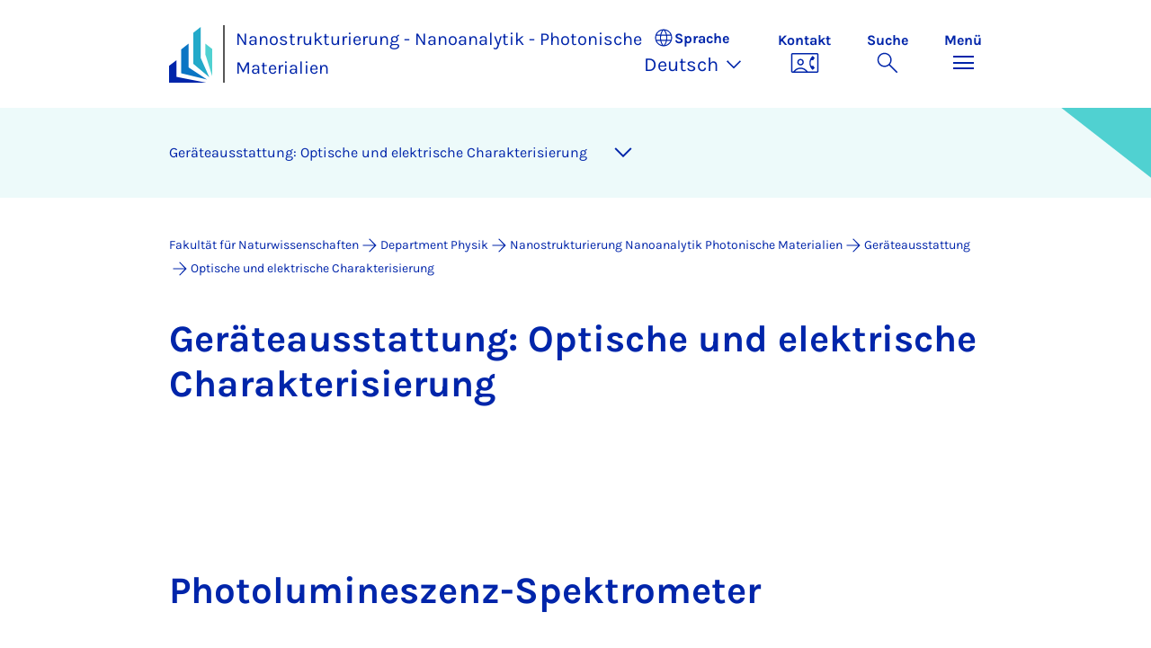

--- FILE ---
content_type: text/html; charset=utf-8
request_url: https://physik.uni-paderborn.de/lindner/geraeteausstattung/optische-und-elektrische-charakterisierung
body_size: 8636
content:
<!DOCTYPE html>
<html lang="de">
<head>

<meta charset="utf-8">
<!-- 
	Copyright Universität Paderborn

	This website is powered by TYPO3 - inspiring people to share!
	TYPO3 is a free open source Content Management Framework initially created by Kasper Skaarhoj and licensed under GNU/GPL.
	TYPO3 is copyright 1998-2026 of Kasper Skaarhoj. Extensions are copyright of their respective owners.
	Information and contribution at https://typo3.org/
-->


<link rel="icon" href="/_assets/2fef5a57ccfb6518b32ca960619c0f44/Icons/favicon.ico" type="image/vnd.microsoft.icon">
<title>Optische und elektrische Charakterisierung - Nanostrukturierung - Nanoanalytik - Photonische Materialien | Universität Paderborn</title>
<meta name="generator" content="TYPO3 CMS">
<meta name="viewport" content="width=device-width, initial-scale=1, minimum-scale=1, maximum-scale=5">
<meta name="twitter:card" content="summary">
<meta property="upb:pageid" content="169397">
<meta property="upb:changed" content="23.04.2025 10:22:56">
<meta property="upb:changedts" content="1745396576">
<meta name="copyright" content="Universität Paderborn">


<link rel="stylesheet" href="/typo3temp/assets/compressed/merged-651ef7f60a1f7281557e400a5c662884-11f13ed3c799fcf4dfcaa548e827ef6a.css.gz?1768800185" media="all">
<link href="/_assets/41f313ddc60e6583fa91411440628db0/Dist/Css/stage.min.css?1768558488" rel="stylesheet" >
<link href="/_assets/41f313ddc60e6583fa91411440628db0/Dist/Css/anchor-navigation.min.css?1768558488" rel="stylesheet" >
<link href="/_assets/41f313ddc60e6583fa91411440628db0/Dist/Css/breadcrumb.min.css?1768558488" rel="stylesheet" >






<link rel="apple-touch-icon" sizes="57x57" href="/typo3conf/ext/upb_base/Resources/Public/Icons/favicons/apple-icon-57x57.png">
<link rel="apple-touch-icon" sizes="60x60" href="/typo3conf/ext/upb_base/Resources/Public/Icons/favicons/apple-icon-60x60.png">
<link rel="apple-touch-icon" sizes="72x72" href="/typo3conf/ext/upb_base/Resources/Public/Icons/favicons/apple-icon-72x72.png">
<link rel="apple-touch-icon" sizes="76x76" href="/typo3conf/ext/upb_base/Resources/Public/Icons/favicons/apple-icon-76x76.png">
<link rel="apple-touch-icon" sizes="114x114" href="/typo3conf/ext/upb_base/Resources/Public/Icons/favicons/apple-icon-114x114.png">
<link rel="apple-touch-icon" sizes="120x120" href="/typo3conf/ext/upb_base/Resources/Public/Icons/favicons/apple-icon-120x120.png">
<link rel="apple-touch-icon" sizes="144x144" href="/typo3conf/ext/upb_base/Resources/Public/Icons/favicons/apple-icon-144x144.png">
<link rel="apple-touch-icon" sizes="152x152" href="/typo3conf/ext/upb_base/Resources/Public/Icons/favicons/apple-icon-152x152.png">
<link rel="apple-touch-icon" sizes="180x180" href="/typo3conf/ext/upb_base/Resources/Public/Icons/favicons/apple-icon-180x180.png">
<link rel="icon" type="image/png" href="/typo3conf/ext/upb_base/Resources/Public/Icons/favicons/favicon-32x32.png" sizes="32x32">
<link rel="icon" type="image/png" href="/typo3conf/ext/upb_base/Resources/Public/Icons/favicons/favicon-96x96.png" sizes="96x96">
<link rel="icon" type="image/png" href="/typo3conf/ext/upb_base/Resources/Public/Icons/favicons/favicon-16x16.png" sizes="16x16">


<meta name="msapplication-TileImage" content="/typo3conf/ext/upb_base/Resources/Public/Icons/favicons/ms-icon-144x144.png">
<link href="/typo3conf/ext/upb/Resources/Public/Files/fonts/fontawesome-webfont.woff2" as="font" crossorigin>
<link rel="canonical" href="https://physik.uni-paderborn.de/lindner/geraeteausstattung/optische-und-elektrische-charakterisierung"/>

<link rel="alternate" hreflang="de-DE" href="https://physik.uni-paderborn.de/lindner/geraeteausstattung/optische-und-elektrische-charakterisierung"/>
<link rel="alternate" hreflang="en-GB" href="https://physik.uni-paderborn.de/en/lindner/equipment/optical-and-electrical-characterization"/>
<link rel="alternate" hreflang="x-default" href="https://physik.uni-paderborn.de/lindner/geraeteausstattung/optische-und-elektrische-charakterisierung"/>
</head>
<body>

    
    

    
    








<header class="main-header sticky-top w-100">
    <nav class="navbar">
        <div class="container">
            
                    <div class="d-flex secondbrand-wrap">
                        <div class="imagemark-wrap">
                            <a class="navbar-imagemark" href="https://www.uni-paderborn.de/" title="Universität Paderborn - Zur Startseite">
                                
                                        <img alt="UPB Bildmarke" src="/_assets/41f313ddc60e6583fa91411440628db0/Dist/Media/images/imagemark.svg">
                                    
                            </a>
                        </div>
                        <div class="secondBrandBox">
                            
                                    
                                            <div class="secondBrandContent BrandContentText ">
                                                
                                                        <a href="/">
                                                            Nanostrukturierung - Nanoanalytik - Photonische Materialien
                                                        </a>
                                                    
                                            </div>
                                        
                                

                        </div>
                    </div>
                
            <div class="d-flex navbar-actions">
                <div class="navbar-action-item d-none d-lg-block lang-switch">
                    <button class="navbar-button" data-bs-toggle="popover" data-bs-placement="bottom"
                            data-bs-offset="-40,0" data-bs-content-id="popover-content" tabindex="0" role="button">
                        <span class="header">
                            <span>Sprache</span>
                            
<svg xmlns="http://www.w3.org/2000/svg" class="icon "><use xlink:href="#icon-language"></use></svg>

                            <span class="label">Sprache</span>
                        </span>
                        
                            
                                <span class="lang">Deutsch
<svg xmlns="http://www.w3.org/2000/svg" class="icon "><use xlink:href="#icon-expand_more"></use></svg>
</span>
                            
                        
                            
                        
                    </button>
                </div>
                
                    <div class="navbar-action-item d-none d-lg-block contact">
                        <a class="navbar-button" title="Weiter zu Kontakt" href="/lindner/kontakt">
                            <span>Kontakt</span>
                            
<svg xmlns="http://www.w3.org/2000/svg" class="icon "><use xlink:href="#icon-contact_phone"></use></svg>

                        </a>
                    </div>
                
                <div class="d-flex navbar-actions_main">
                    <ul class="navbar-actions_main-items">
                        
                            <li class="d-none d-lg-block navbar-action-item">
                                <button class="navbar-button navbar-button--collapse-search" type="button"
                                        aria-controls="searchBarUPB" aria-expanded="false" aria-label="Suche umschalten">
                                    <span>Suche</span>
                                    
<svg xmlns="http://www.w3.org/2000/svg" class="icon icon-open search"><use xlink:href="#icon-search"></use></svg>

                                    
<svg xmlns="http://www.w3.org/2000/svg" class="icon icon-close close"><use xlink:href="#icon-close"></use></svg>

                                </button>
                            </li>
                        
                        <li class="navbar-action-item">
                            <button class="navbar-button navbar-button--collapse-menu" type="button"
                                    aria-controls="navbarUPB" aria-expanded="false" aria-label="Menü umschalten">
                                <span>Menü</span>
                                <div class="css-icon-wrapper">
                                    <div class="menu-toggle-icon"></div>
                                </div>
                            </button>
                        </li>
                    </ul>
                </div>
            </div>
        </div>
        <div id="popover-content" class="language-switcher d-none">
            <ul class="list-group list-group-flush">
                
                    
                    
                    
                        <li class="list-group-item active" aria-current="true">
                            <a class="d-block" href="/lindner/geraeteausstattung/optische-und-elektrische-charakterisierung">Deutsch</a>
                        </li>
                    
                
                    
                    
                    
                        <li class="list-group-item" aria-current="false">
                            <a class="d-block" href="/en/lindner/equipment/optical-and-electrical-characterization">English</a>
                        </li>
                    
                
            </ul>
        </div>
    </nav>
    <nav class="navbar-collapse navbar-navigation bg-white collapse" id="navbarUPB">
        
<div class="container">
    <div class="row">
        <div class="col overflow-auto-mobile">
            <div class="controls">
                <button type="button" class="close-submenu">
                    Zurück
                </button>
                <ul class="breadcrumb" aria-label="breadcrumb">
                    <li>
                        <button type="button" aria-label="Zurück zum Hauptmenü">
                            Hauptmenü
                        </button>
                    </li>
                </ul>
            </div>
            <div class="menu-wrapper">
                <div class="grid">
                    <ul class="main-menu" role="menubar">
                        
                            <li>
                                
                                        <button type="button" title="toggle submenu" class="toggle-submenu">
                                            Forschung
                                            
<svg xmlns="http://www.w3.org/2000/svg" class="icon "><use xlink:href="#icon-arrow_forward"></use></svg>

                                        </button>
                                    
                                
                                    
    <ul role="menu">
        <li>
            <a href="/lindner/forschung" role="">
                    Seite &quot;Forschung&quot; öffnen
            </a>
        </li>
        
            <li>
                
                        <a href="/lindner/forschung/temstem" role="">
                            TEM,STEM
                        </a>
                    
                
            </li>
        
            <li>
                
                        <a href="/lindner/forschung/eels" role="">
                            EELS
                        </a>
                    
                
            </li>
        
            <li>
                
                        <button type="button" title="toggle submenu" class="toggle-submenu">
                            Photonische Materialien
                            
<svg xmlns="http://www.w3.org/2000/svg" class="icon "><use xlink:href="#icon-arrow_forward"></use></svg>

                        </button>
                    
                
                    
    <ul role="menu">
        <li>
            <a href="/lindner/forschung/photonische-materialien" role="">
                    Seite &quot;Photonische Materialien&quot; öffnen
            </a>
        </li>
        
            <li>
                
                        <a href="/lindner/forschung/photonische-materialien/perovskite-nanokristalle" role="">
                            Perovskite Nanokristalle
                        </a>
                    
                
            </li>
        
            <li>
                
                        <a href="/lindner/forschung/photonische-materialien/heteroeptiaxie-auf-nanostrukturierten-subastraten" role="">
                            Heteroeptiaxie auf nanostrukturierten Subastraten
                        </a>
                    
                
            </li>
        
            <li>
                
                        <a href="/lindner/forschung/photonische-materialien/plasmonische-strukturen" role="">
                            Plasmonische Strukturen
                        </a>
                    
                
            </li>
        
            <li>
                
                        <a href="/lindner/forschung/photonische-materialien/linkshaendige-materialien" role="">
                            Linkshändige Materialien
                        </a>
                    
                
            </li>
        
    </ul>

                
            </li>
        
            <li>
                
                        <button type="button" title="toggle submenu" class="toggle-submenu">
                            Nanostrukturierung
                            
<svg xmlns="http://www.w3.org/2000/svg" class="icon "><use xlink:href="#icon-arrow_forward"></use></svg>

                        </button>
                    
                
                    
    <ul role="menu">
        <li>
            <a href="/lindner/forschung/nanostrukturierung" role="">
                    Seite &quot;Nanostrukturierung&quot; öffnen
            </a>
        </li>
        
            <li>
                
                        <a href="/lindner/forschung/nanostrukturierung/block-copolymer-lithographie" role="">
                            Block copolymer lithographie
                        </a>
                    
                
            </li>
        
            <li>
                
                        <a href="/lindner/forschung/nanostrukturierung/soft-lithographie-mit-pdms" role="">
                            Soft lithographie mit PDMS
                        </a>
                    
                
            </li>
        
            <li>
                
                        <a href="/lindner/forschung/nanostrukturierung/metal-assisted-wet-chemical-etching" role="">
                            Metal-assisted wet-chemical etching
                        </a>
                    
                
            </li>
        
    </ul>

                
            </li>
        
    </ul>

                                
                            </li>
                        
                            <li>
                                
                                        
                                                <a href="/lindner/publikationen" role="menuitem">
                                                    Publikationen
                                                </a>
                                            
                                    
                                
                            </li>
                        
                            <li>
                                
                                        
                                                <a href="/lindner/personen" role="menuitem">
                                                    Personen
                                                </a>
                                            
                                    
                                
                            </li>
                        
                            <li>
                                
                                        
                                                <a href="/lindner/lehre" role="menuitem">
                                                    Lehre
                                                </a>
                                            
                                    
                                
                            </li>
                        
                            <li>
                                
                                        
                                                <a href="/lindner/abschlussarbeiten" role="menuitem">
                                                    Abschlussarbeiten
                                                </a>
                                            
                                    
                                
                            </li>
                        
                            <li>
                                
                                        <button type="button" title="toggle submenu" class="toggle-submenu">
                                            Geräteausstattung
                                            
<svg xmlns="http://www.w3.org/2000/svg" class="icon "><use xlink:href="#icon-arrow_forward"></use></svg>

                                        </button>
                                    
                                
                                    
    <ul role="menu">
        <li>
            <a href="/lindner/geraeteausstattung" role="">
                    Seite &quot;Geräteausstattung&quot; öffnen
            </a>
        </li>
        
            <li>
                
                        <a href="/lindner/geraeteausstattung/nanostrukturierung" role="">
                            Nanostrukturierung
                        </a>
                    
                
            </li>
        
            <li>
                
                        <a href="/lindner/geraeteausstattung/materialdeposition-abtrag" role="">
                            Materialdeposition &amp; -abtrag
                        </a>
                    
                
            </li>
        
            <li>
                
                        <a href="/lindner/geraeteausstattung/mikroskopie-und-spektroskopie" role="">
                            Mikroskopie und Spektroskopie
                        </a>
                    
                
            </li>
        
            <li>
                
                        <a href="/lindner/geraeteausstattung/probenpraeparation-fuer-die-elektronenmikroskopie" role="">
                            Probenpräparation für die Elektronenmikroskopie
                        </a>
                    
                
            </li>
        
            <li>
                
                        <a href="/lindner/geraeteausstattung/magnetresonanzspektroskopie" role="">
                            Magnetresonanzspektroskopie
                        </a>
                    
                
            </li>
        
            <li>
                
                        <a href="/lindner/geraeteausstattung/optische-und-elektrische-charakterisierung" role="">
                            Optische und elektrische Charakterisierung
                        </a>
                    
                
            </li>
        
    </ul>

                                
                            </li>
                        
                            <li>
                                
                                        
                                                <a href="/lindner/nachrichten" role="menuitem">
                                                    Nachrichten
                                                </a>
                                            
                                    
                                
                            </li>
                        
                            <li>
                                
                                        
                                                <a href="/lindner/veranstaltungen" role="menuitem">
                                                    Veranstaltungen
                                                </a>
                                            
                                    
                                
                            </li>
                        
                            <li>
                                
                                        
                                                <a href="/lindner/imagefilm" role="menuitem">
                                                    Imagefilm
                                                </a>
                                            
                                    
                                
                            </li>
                        
                            <li>
                                
                                        
                                                <a href="/lindner/kontakt" role="menuitem">
                                                    Kontakt
                                                </a>
                                            
                                    
                                
                            </li>
                        
                    </ul>
                    <div class="active-submenu"></div>
                </div>
            </div>
            <div class="more-links">
                
                
                    <div class="important pb-2">
                        <h6>Wichtige Links</h6>
                        <ul class="row row-cols-1 row-cols-lg-3">
                            
                                <li class="col">
                                    <a href="/lindner" title="Startseite">
                                        Startseite
                                    </a>
                                </li>
                            
                                <li class="col">
                                    <a href="/lindner/forschung" title="Forschung">
                                        Forschung
                                    </a>
                                </li>
                            
                                <li class="col">
                                    <a href="/lindner/publikationen" title="Publikationen">
                                        Publikationen
                                    </a>
                                </li>
                            
                                <li class="col">
                                    <a href="/lindner/lehre" title="Lehre">
                                        Lehre
                                    </a>
                                </li>
                            
                                <li class="col">
                                    <a href="/lindner/personen" title="Personen">
                                        Personen
                                    </a>
                                </li>
                            
                                <li class="col">
                                    <a href="/lindner/abschlussarbeiten" title="Abschlussarbeiten">
                                        Abschlussarbeiten
                                    </a>
                                </li>
                            
                                <li class="col">
                                    <a href="/lindner/geraeteausstattung" title="Geräteausstattung">
                                        Geräteausstattung
                                    </a>
                                </li>
                            
                                <li class="col">
                                    <a href="/lindner/nachrichten" title="Nachrichten">
                                        Nachrichten
                                    </a>
                                </li>
                            
                                <li class="col">
                                    <a href="/lindner/veranstaltungen" title="Veranstaltungen">
                                        Veranstaltungen
                                    </a>
                                </li>
                            
                                <li class="col">
                                    <a href="/lindner/kontakt" title="Kontakt">
                                        Kontakt
                                    </a>
                                </li>
                            
                        </ul>
                    </div>
                
            </div>
        </div>
    </div>
</div>





    </nav>
    <div class="navbar-collapse navbar-search bg-white collapse" id="searchBarUPB">
        <div class="container">
            <form class="form-inline" id="searchbox_000811303303555764227:ajae23nnrte"
                  action="https://www.google.com/cse" accept-charset="utf-8">
                <input type="hidden" name="cx" value="000811303303555764227:ajae23nnrte" />
                <input type="hidden" name="cof" value="FORID:0" />
                <div class="input-group">
                    <input class="form-control" type="search" name="q"
                        placeholder="Suchen (Google)"
                        aria-label="Search">
                    <button class="btn btn-primary search-submit-btn" type="submit">
                        
<svg xmlns="http://www.w3.org/2000/svg" class="icon icon-open"><use xlink:href="#icon-search"></use></svg>

                    </button>
                </div>
            </form>
            <script type="text/javascript">
                let form = document.getElementById("searchbox_000811303303555764227:ajae23nnrte");
                form.action='https://www.uni-paderborn.de/suche';
                form.cof.value='FORID:11';
            </script>
        </div>
    </div>
</header>



    
    






        
            



<section id="header" class="stage small">
    <div class="image">
        
                
                    



    
        
    

    
    
    <figure class="">
        <picture>
            
            
            
                
        
                
                <source srcset="/fileadmin-nw/_processed_/b/a/csm_Bild_1._Seite_a58daaf12f.png" media="(max-width: 768px)" />
            
    
            
            
                
        
                
                <source srcset="/fileadmin-nw/_processed_/b/a/csm_Bild_1._Seite_1c54e00757.png" media="(max-width: 992px)" />
            
    
            
            
                
        
                
                <source srcset="/fileadmin-nw/_processed_/b/a/csm_Bild_1._Seite_ea950dab5d.png" media="(max-width: 1200px)" />
            
    
            
            
                    <img itemprop="image" class="img-fluid" loading="lazy" src="/fileadmin-nw/_processed_/b/a/csm_Bild_1._Seite_b2fc52d609.png" width="2543" height="535" alt="" />
                
        </picture>
    </figure>



                
            
    </div>
</section>


        
    



    
        
        




<nav class="navbar navbar-scrollspy navbar-expand-xl sticky-top">
    <div class="container">
        <div class="row g-0">
            <div class="navbar-mobile">
                <a class="navbar-title text-primary text-decoration-none d-xl-none" href="#"></a>
                <button class="navbar-toggler d-xl-none" type="button" data-bs-toggle="collapse"
                        data-bs-target="#navbarScroll-0" aria-controls="navbarScroll" aria-expanded="false"
                        aria-label="Toggle navigation">
                    
<svg xmlns="http://www.w3.org/2000/svg" class="icon "><use xlink:href="#icon-expand_more"></use></svg>

                </button>
                <div id="navbarScroll-0" class="collapse navbar-collapse">
                    <div id="main-scroll-nav" class="navbar-nav navbar-nav-scroll">
                        
                    </div>
                    <div class="navbar-nav-scroll-buttons" hidden>
                        <button class="navbar-nav-scroll-button navbar-nav-scroll-button-left" type="button">
                            
<svg xmlns="http://www.w3.org/2000/svg" class="icon "><use xlink:href="#icon-chevron_left"></use></svg>

                        </button>
                        <button class="navbar-nav-scroll-button navbar-nav-scroll-button-right" type="button">
                            
<svg xmlns="http://www.w3.org/2000/svg" class="icon "><use xlink:href="#icon-chevron_right"></use></svg>

                        </button>
                    </div>
                </div>
            </div>
        </div>
    </div>
</nav>



    

    
        

<div class="container container-breadcrumb">
    <nav class="breadcrumb-nav" aria-label="breadcrumb">
        <ol class="breadcrumb" itemscope itemtype="https://schema.org/BreadcrumbList">
            
                
                <li class="breadcrumb-item active"
                    itemtype="https://schema.org/ListItem"
                    itemprop="itemListElement"
                    itemscope
                    >
                    
                            <a href="https://nw.uni-paderborn.de/" itemprop="item" title="Fakultät für Naturwissenschaften">
                                <span itemprop="name">Fakultät für Naturwissenschaften</span>
                            </a>
                        
                    <meta itemprop="position" content="1"/>
                </li>
                
                    
<svg xmlns="http://www.w3.org/2000/svg" class="icon "><use xlink:href="#icon-arrow_forward"></use></svg>

                
            
                
                <li class="breadcrumb-item active"
                    itemtype="https://schema.org/ListItem"
                    itemprop="itemListElement"
                    itemscope
                    >
                    
                            <a href="/" itemprop="item" title="Department Physik"><span itemprop="name">Department Physik</span></a>
                        
                    <meta itemprop="position" content="2"/>
                </li>
                
                    
<svg xmlns="http://www.w3.org/2000/svg" class="icon "><use xlink:href="#icon-arrow_forward"></use></svg>

                
            
                
                <li class="breadcrumb-item active"
                    itemtype="https://schema.org/ListItem"
                    itemprop="itemListElement"
                    itemscope
                    >
                    
                            <a href="/lindner" itemprop="item" title="Nanostrukturierung Nanoanalytik Photonische Materialien">
                                <span itemprop="name">Nanostrukturierung Nanoanalytik Photonische Materialien</span>
                            </a>
                        
                    <meta itemprop="position" content="3"/>
                </li>
                
                    
<svg xmlns="http://www.w3.org/2000/svg" class="icon "><use xlink:href="#icon-arrow_forward"></use></svg>

                
            
                
                <li class="breadcrumb-item active"
                    itemtype="https://schema.org/ListItem"
                    itemprop="itemListElement"
                    itemscope
                    >
                    
                            <a href="/lindner/geraeteausstattung" itemprop="item" title="Geräteausstattung">
                                <span itemprop="name">Geräteausstattung</span>
                            </a>
                        
                    <meta itemprop="position" content="4"/>
                </li>
                
                    
<svg xmlns="http://www.w3.org/2000/svg" class="icon "><use xlink:href="#icon-arrow_forward"></use></svg>

                
            
                
                <li class="breadcrumb-item active"
                    itemtype="https://schema.org/ListItem"
                    itemprop="itemListElement"
                    itemscope
                    aria-current="page">
                    
                            <a href="/lindner/geraeteausstattung/optische-und-elektrische-charakterisierung" itemprop="item" title="Optische und elektrische Charakterisierung">
                                <span itemprop="name">Optische und elektrische Charakterisierung</span>
                            </a>
                        
                    <meta itemprop="position" content="5"/>
                </li>
                
            
        </ol>
    </nav>
</div>


    

    
    
        <main class="main-content">
            <!--TYPO3SEARCH_begin--><div id="c460882" class="frame frame-layout-0">
                
                
                    



                
                
    
        

    
            <header class="container">
                

    
    
            
                

    
    
            <h2 class="" data-scrollspy-text="" 
    >
                
                    
                    Ge&shy;rä&shy;te&shy;ausstat&shy;tung: Op&shy;ti&shy;sche und elek&shy;tri&shy;sche Cha&shy;rak&shy;te&shy;ri&shy;sie&shy;rung
                
            </h2>
        



            
        



                



                



            </header>
        



    
    

                
    
    
    
    

    <div class="container">
        <div class="ce-textpic ">
            
                



            

            
                    
                

            
        </div>
    </div>

                
                    



                
                
                    



                
            </div>
        


    
            <div id="c461621" class="frame frame-layout-0">
                
                
                    



                
                
    
        

    
            <header class="container">
                

    
    
            
                

    
    
            <h2 class="" data-scrollspy-text="" 
    >
                
                    
                    Pho&shy;to&shy;lu&shy;mi&shy;nes&shy;zenz-Spek&shy;tro&shy;me&shy;ter
                
            </h2>
        



            
        



                



                



            </header>
        



    
    

                
    
    
    
    

    <div class="container">
        <div class="ce-textpic ">
            
                



            

            
                    <div class="ce-bodytext">
                        
                        <p>- Anregung wahlweise mit Ar-Ne-Laser oder Weißlicht + Monochromator<br>- Detektion der reflektierten oder transmittierten Intensität<br>- Wellenlängenbereich 0,2-0,8µm</p>
                    </div>
                

            
        </div>
    </div>

                
                    



                
                
                    



                
            </div>
        


    
            <div id="c463635" class="frame frame-layout-0">
                
                
                    



                
                
    
        



    
    

                
    
    
    
    

    <div class="container">
        <div class="ce-textpic ">
            
                



            

            
                    
                

            
        </div>
    </div>

                
                    



                
                
                    



                
            </div>
        


    
            <div id="c463629" class="frame frame-layout-0">
                
                
                    



                
                
    
        

    
            <header class="container">
                

    
    
            
                

    
    
            <h2 class="" data-scrollspy-text="" 
    >
                
                    
                    Zeiss Ab&shy;sorp&shy;ti&shy;onss&shy;pek&shy;tro&shy;me&shy;ter
                
            </h2>
        



            
        



                



                



            </header>
        



    
    

                
    
    
    
    

    <div class="container">
        <div class="ce-textpic ">
            

            
                    <div class="ce-bodytext">
                        
                        <p>- Beleuchtung: Halogen- oder Deuteriumlampe + Monochromator<br>- Wellenlängenbereich: 0,2 - 1,0µm<br>- Detektion der transmittierten Intensität mittels Sekundärelektronenvervielfacher</p>
                    </div>
                

            
                



            
        </div>
    </div>

                
                    



                
                
                    



                
            </div>
        


    
            <div id="c463636" class="frame frame-layout-0">
                
                
                    



                
                
                    



                
                

	

			
	      	
	      	<!-- Bild unterhalb zentriert -->
			
                    
            
            	
			

			
	            <div class="article_text">
					<p>&nbsp;</p>
					
				</div>
			
                
			
		    	
		    

	 

                
                    



                
                
                    



                
            </div>
        


    
            <div id="c463630" class="frame frame-layout-0">
                
                
                    



                
                
    
        

    
            <header class="container">
                

    
    
            
                

    
    
            <h2 class="" data-scrollspy-text="" 
    >
                
                    
                    Op&shy;ti&shy;sches Re&shy;flek&shy;to&shy;me&shy;ter
                
            </h2>
        



            
        



                



                



            </header>
        



    
    

                
    
    
    
    

    <div class="container">
        <div class="ce-textpic ">
            

            
                    <div class="ce-bodytext">
                        
                        <p>- Beleuchtung: Weißlichtquelle + durchstimmbarer Monochromator<br>- Vierkreis-Goniometer zur Positionierung der Probe<br>- Halbleiterdetektor<br>- Anwendung: Kolloidkristalle</p>
                    </div>
                

            
                



            
        </div>
    </div>

                
                    



                
                
                    



                
            </div>
        


    
            <div id="c463637" class="frame frame-layout-0">
                
                
                    



                
                
                    



                
                

	

			
	      	
	      	<!-- Bild unterhalb zentriert -->
			
                    
            
            	
			

			
	            <div class="article_text">
					<p>&nbsp;</p>
					
				</div>
			
                
			
		    	
		    

	 

                
                    



                
                
                    



                
            </div>
        


    
            <div id="c463631" class="frame frame-layout-0">
                
                
                    



                
                
    
        

    
            <header class="container">
                

    
    
            
                

    
    
            <h2 class="" data-scrollspy-text="" 
    >
                
                    
                    Weiß&shy;licht-Re&shy;flek&shy;to&shy;me&shy;ter
                
            </h2>
        



            
        



                



                



            </header>
        



    
    

                
    
    
    
    

    <div class="container">
        <div class="ce-textpic ">
            
                



            

            
                    <div class="ce-bodytext">
                        
                        <p>- Messung wahlweise in Transmission oder Reflektion<br>- Monochromator nach der Probe</p>
                    </div>
                

            
        </div>
    </div>

                
                    



                
                
                    



                
            </div>
        


    
            <div id="c463638" class="frame frame-layout-0">
                
                
                    



                
                
                    



                
                

	

			
	      	
	      	<!-- Bild unterhalb zentriert -->
			
                    
            
            	
			

			
	            <div class="article_text">
					<p>&nbsp;</p>
					
				</div>
			
                
			
		    	
		    

	 

                
                    



                
                
                    



                
            </div>
        


    
            <div id="c463632" class="frame frame-layout-0">
                
                
                    



                
                
    
        

    
            <header class="container">
                

    
    
            
                

    
    
            <h2 class="" data-scrollspy-text="" 
    >
                
                    
                    Zeiss Licht&shy;mi&shy;kro&shy;skop für mo&shy;no&shy;chro&shy;ma&shy;ti&shy;sche Ab&shy;bil&shy;dung
                
            </h2>
        



            
        



                



                



            </header>
        



    
    

                
    
    
    
    

    <div class="container">
        <div class="ce-textpic ">
            

            
                    <div class="ce-bodytext">
                        
                        <p>- wahlweise in Transmission oder Reflektion</p>
                    </div>
                

            
                



            
        </div>
    </div>

                
                    



                
                
                    



                
            </div>
        


    
            <div id="c463639" class="frame frame-layout-0">
                
                
                    



                
                
                    



                
                

	

			
	      	
	      	<!-- Bild unterhalb zentriert -->
			
                    
            
            	
			

			
	            <div class="article_text">
					<p>&nbsp;</p>
					
				</div>
			
                
			
		    	
		    

	 

                
                    



                
                
                    



                
            </div>
        


    
            <div id="c463633" class="frame frame-layout-0">
                
                
                    



                
                
    
        

    
            <header class="container">
                

    
    
            
                

    
    
            <h2 class="" data-scrollspy-text="" 
    >
                
                    
                    Fou&shy;ri&shy;er-Trans&shy;for&shy;ma&shy;ti&shy;ons-In&shy;fra&shy;rot&shy;spek&shy;tro&shy;me&shy;ter (FTIR): Bru&shy;ker IFS 28
                
            </h2>
        



            
        



                



                



            </header>
        



    
    

                
    
    
    
    
        
    

    <div class="container">
        <div class="ce-textpic ce-center ce-below">
            

            
                    
                

            
                

    <div class="ce-gallery" data-ce-columns="1" data-ce-images="1">
        
            <div class="ce-outer">
                <div class="ce-inner">
        
        
            <div class="ce-row">
                
                    
                        
                        <div class="ce-column filetype-2" style="max-width:653px;">
                            

        
<figure class="image">
    
            
                    
<img class="img-landscape img-fluid " style="max-width:100%" loading="lazy" src="/fileadmin-nw/physik/Arbeitsgruppen/AG_Lindner/FTIR_red1.png" width="653" height="490" alt="" />


                
        
    
</figure>


    


                        </div>
                        
                    
                
            </div>
        
        
                </div>
            </div>
        
    </div>



            
        </div>
    </div>

                
                    



                
                
                    



                
            </div>
        


    
            <div id="c463640" class="frame frame-layout-0">
                
                
                    



                
                
                    



                
                

	

			
	      	
	      	<!-- Bild unterhalb zentriert -->
			
                    
            
            	
			

			
	            <div class="article_text">
					<p>&nbsp;</p>
					
				</div>
			
                
			
		    	
		    

	 

                
                    



                
                
                    



                
            </div>
        


    
            <div id="c463634" class="frame frame-layout-0">
                
                
                    



                
                
    
        

    
            <header class="container">
                

    
    
            
                

    
    
            <h2 class="" data-scrollspy-text="" 
    >
                
                    
                    Leit&shy;fä&shy;hig&shy;keits&shy;mess&shy;platz
                
            </h2>
        



            
        



                



                



            </header>
        



    
    

                
    
    
    
    
        
    

    <div class="container">
        <div class="ce-textpic ce-center ce-below">
            

            
                    <div class="ce-bodytext">
                        
                        <p>- sowohl 2-Punkt- als auch 4-Punkt-Messung möglich<br>- Positionierung der Spitzen mittels Mikromanipulatoren (Typ: PH100)<br>- elektronische Steuerung und Aufzeichnung<br>- Messung auch unter Lichteinstrahlung möglich (integrierter Sonnensimulator)</p>
                    </div>
                

            
                

    <div class="ce-gallery" data-ce-columns="1" data-ce-images="1">
        
            <div class="ce-outer">
                <div class="ce-inner">
        
        
            <div class="ce-row">
                
                    
                        
                        <div class="ce-column filetype-2" style="max-width:819px;">
                            

        
<figure class="image">
    
            
                    
<img class="img-landscape img-fluid " style="max-width:100%" loading="lazy" src="/fileadmin-nw/physik/Arbeitsgruppen/AG_Lindner/VierSpitzenMessplatz.png" width="819" height="614" alt="" />


                
        
    
</figure>


    


                        </div>
                        
                    
                
            </div>
        
        
                </div>
            </div>
        
    </div>



            
        </div>
    </div>

                
                    



                
                
                    



                
            </div>
        


    
            <div id="c465608" class="frame frame-layout-0">
                
                
                    



                
                
    
        

    
            <header class="container">
                

    
    
            
                

    
    
            <h2 class="" data-scrollspy-text="" 
    >
                
                    
                    Son&shy;nen&shy;si&shy;mu&shy;la&shy;tor
                
            </h2>
        



            
        



                



                



            </header>
        



    
    

                
    
    
    
    

    <div class="container">
        <div class="ce-textpic ">
            
                



            

            
                    <div class="ce-bodytext">
                        
                        <p>- Xenon-Bogenlampe, 150 W, Ozon-frei<br>- Strahlungsintensität: 1 - 2 Sonnen<br>- Kollimierter Strahldurchmesser: 35 mm<br>- Filter: AM 1.5 global, 48°</p>
                    </div>
                

            
        </div>
    </div>

                
                    



                
                
                    



                
            </div>
        


    
            <div id="c465603" class="frame frame-layout-0">
                
                
                    



                
                
                    



                
                

	

			
	      	
	      	<!-- Bild unterhalb zentriert -->
			
                    
            
            	
			

			
	            <div class="article_text">
					<p>&nbsp;</p>
					
				</div>
			
                
			
		    	
		    

	 

                
                    



                
                
                    



                
            </div>
        


    
            <div id="c465604" class="frame frame-layout-0">
                
                
                    



                
                
    
        

    
            <header class="container">
                

    
    
            
                

    
    
            <h2 class="" data-scrollspy-text="" 
    >
                
                    
                    Sprea&shy;ding-Re&shy;si&shy;stan&shy;ce-Mess&shy;platz
                
            </h2>
        



            
        



                



                



            </header>
        



    
    

                
    
    
    
    

    <div class="container">
        <div class="ce-textpic ">
            
                



            

            
                    <div class="ce-bodytext">
                        
                        <p>- Messung des Ausbreitungswiderstandes am Schrägschliff<br>- 2-Punkt-Methode<br>- Tiefenprofile der elektrischen Leitfähigkeit von Halbleiterschichtsystemen</p>
                    </div>
                

            
        </div>
    </div>

                
                    



                
                
                    



                
            </div><!--TYPO3SEARCH_end-->
        </main>
    

    





        


    




<footer class="footer footer--sliced text-white">
    <div class="area-footer bg-middleblue">
        <div class="container position-relative">
            <div class="footer_grid">
                
                    
                        <div class="footer_column">
                            <h2 class="text-white mb-2 mb-lg-0">
                                Nanostrukturierung - Nanoanalytik - Photonische Materialien
                            </h2>
                        </div>
                        <div class="footer_column">
                            <address>
                                <p class="mb-2">
                                    Warburger Str. 100<br>
                                    
                                    33098 Paderborn<br>
                                    
                                            Deutschland
                                        
                                </p>
                                
                                
                            </address>
                        </div>
                    
                
                

                

                <div class="footer_column">
                    

    <div class="footer_nav-section">
        <h5 class="footer_headline text-white">
            Schnellzugriffe
        </h5>
        <ul class="nav footer_nav-quicklinks">
            
                <li class="nav-item">
                    <a href="https://www.uni-paderborn.de/" onclick="_paq.push([&#039;trackEvent&#039;,&#039;UPB-Footer&#039;,&#039;Quicklink clicked&#039;,&#039;Universität Paderborn&#039;]);" title="Universität Paderborn" class="btn-icon-link text-white">
                        
<svg xmlns="http://www.w3.org/2000/svg" class="icon "><use xlink:href="#icon-arrow_forward"></use></svg>

                        Universität Paderborn
                    </a>
                </li>
            
                <li class="nav-item">
                    <a href="https://mb.uni-paderborn.de/" onclick="_paq.push([&#039;trackEvent&#039;,&#039;UPB-Footer&#039;,&#039;Quicklink clicked&#039;,&#039;Fakultät für Maschinenbau&#039;]);" title="Fakultät für Maschinenbau" class="btn-icon-link text-white">
                        
<svg xmlns="http://www.w3.org/2000/svg" class="icon "><use xlink:href="#icon-arrow_forward"></use></svg>

                        Fakultät für Maschinenbau
                    </a>
                </li>
            
                <li class="nav-item">
                    <a href="https://www.eim.uni-paderborn.de/" onclick="_paq.push([&#039;trackEvent&#039;,&#039;UPB-Footer&#039;,&#039;Quicklink clicked&#039;,&#039;Fakultät für Elektrotechnik, Informatik und Mathematik&#039;]);" title="Fakultät für Elektrotechnik, Informatik und Mathematik" class="btn-icon-link text-white">
                        
<svg xmlns="http://www.w3.org/2000/svg" class="icon "><use xlink:href="#icon-arrow_forward"></use></svg>

                        Fakultät für Elektrotechnik, Informatik und Mathematik
                    </a>
                </li>
            
                <li class="nav-item">
                    <a href="https://wiwi.uni-paderborn.de/" onclick="_paq.push([&#039;trackEvent&#039;,&#039;UPB-Footer&#039;,&#039;Quicklink clicked&#039;,&#039;Fakultät für Wirtschaftswissenschaften&#039;]);" title="Fakultät für Wirtschaftswissenschaften" class="btn-icon-link text-white">
                        
<svg xmlns="http://www.w3.org/2000/svg" class="icon "><use xlink:href="#icon-arrow_forward"></use></svg>

                        Fakultät für Wirtschaftswissenschaften
                    </a>
                </li>
            
                <li class="nav-item">
                    <a href="https://nw.uni-paderborn.de/" onclick="_paq.push([&#039;trackEvent&#039;,&#039;UPB-Footer&#039;,&#039;Quicklink clicked&#039;,&#039;Fakultät für Naturwissenschaften&#039;]);" title="Fakultät für Naturwissenschaften" class="btn-icon-link text-white">
                        
<svg xmlns="http://www.w3.org/2000/svg" class="icon "><use xlink:href="#icon-arrow_forward"></use></svg>

                        Fakultät für Naturwissenschaften
                    </a>
                </li>
            
                <li class="nav-item">
                    <a href="https://kw.uni-paderborn.de/" onclick="_paq.push([&#039;trackEvent&#039;,&#039;UPB-Footer&#039;,&#039;Quicklink clicked&#039;,&#039;Fakultät für Kulturwissenschaften&#039;]);" title="Fakultät für Kulturwissenschaften" class="btn-icon-link text-white">
                        
<svg xmlns="http://www.w3.org/2000/svg" class="icon "><use xlink:href="#icon-arrow_forward"></use></svg>

                        Fakultät für Kulturwissenschaften
                    </a>
                </li>
            
            
        </ul>
    </div>



                </div>

                <div class="footer_column">
                    



                    <div class="footer_nav-section">
                        
                        
                                



                            
                    </div>
                </div>
            </div>

            
            
        </div>
    </div>

    
        <div class="default-footer bg-primary">
            <div class="container position-relative">
                <div class="footer_grid">
                    <div class="footer_column">
                        




        
    


        <a href="http://www.uni-paderborn.de/" title="Universität Paderborn" class="d-flex justify-content-center justify-content-lg-start">
            <img class="img-fluid" alt="Universität Paderborn" src="/_assets/41f313ddc60e6583fa91411440628db0/Dist/Media/images/upb-logo-negativ-de.svg" width="393" height="123" />
        </a>
    


                    </div>

                    <div class="footer_column">
                        <address>
                            <p class="mb-2">Warburger Str. 100<br>33098 Paderborn<br>Deutschland</p>
                            <p class="mb-0">Telefon Universität</p>
                            <a class="text-white" href="tel:+49 5251 60-0" title="Telefon" target="_blank">
                                +49 5251 60-0
                            </a>
                        </address>
                    </div>

                    <div class="footer_column">
                        

    <div class="footer_nav-section">
        <h5 class="footer_headline text-white d-none d-sm-block">
            Rechtliches
        </h5>
        <ul class="nav footer_nav-policy ">
            
                    <li class="nav-item">
                        <a class="btn-icon-link p-0 text-white" title="Impressum" href="https://www.uni-paderborn.de/impressum">
                            
<svg xmlns="http://www.w3.org/2000/svg" class="icon "><use xlink:href="#icon-arrow_forward"></use></svg>

                            Impressum
                        </a>
                    </li>
                
            
                    <li class="nav-item">
                        <a class="btn-icon-link p-0 text-white" title="Datenschutz" href="https://www.uni-paderborn.de/datenschutzerklaerung">
                            
<svg xmlns="http://www.w3.org/2000/svg" class="icon "><use xlink:href="#icon-arrow_forward"></use></svg>

                            Datenschutz
                        </a>
                    </li>
                
            
                    <li class="nav-item">
                        <a class="btn-icon-link p-0 text-white" title="Hinweisgebersystem" href="https://www.uni-paderborn.de/zv/organisationsberatung-pruefwesen/hinweisgebersystem">
                            
<svg xmlns="http://www.w3.org/2000/svg" class="icon "><use xlink:href="#icon-arrow_forward"></use></svg>

                            Hinweisgebersystem
                        </a>
                    </li>
                
            
        </ul>
    </div>
    


                    </div>

                    <div class="footer_column">
                        
      
    <div class="footer_nav-section">
        <h5 class="footer_headline footer_headline--mb text-white d-none d-sm-block">
            Soziale Netzwerke
        </h5>
    
        <ul class="nav footer_nav-social">
            
                <li class="nav-item">
                    <a href="https://www.instagram.com/uni_paderborn" onclick="_paq.push([&#039;trackEvent&#039;,&#039;AreaFooter-UPB&#039;,&#039;Instagram clicked&#039;,&#039;Instagram&#039;]);" title="Instagram">
                        
<svg xmlns="http://www.w3.org/2000/svg" class="icon "><use xlink:href="#icon-instagram_icon"></use></svg>

                    </a>
                </li>
            
            
                <li class="nav-item">
                    <a href="https://www.facebook.com/unipaderborn" onclick="_paq.push([&#039;trackEvent&#039;,&#039;AreaFooter-UPB&#039;,&#039;Facebook clicked&#039;,&#039;Facebook&#039;]);" title="Facebook">
                        
<svg xmlns="http://www.w3.org/2000/svg" class="icon "><use xlink:href="#icon-facebook_icon"></use></svg>

                    </a>
                </li>
            
            
                <li class="nav-item">
                    <a href="https://de.linkedin.com/school/uni-paderborn" onclick="_paq.push([&#039;trackEvent&#039;,&#039;AreaFooter-UPB&#039;,&#039;LinkedIn clicked&#039;,&#039;LinkedIn&#039;]);" title="LinkedIn">
                        
<svg xmlns="http://www.w3.org/2000/svg" class="icon "><use xlink:href="#icon-linkedin_icon"></use></svg>

                    </a>
                </li>
            
            
            
                <li class="nav-item">
                    <a href="https://www.youtube.com/user/upbvideo" onclick="_paq.push([&#039;trackEvent&#039;,&#039;AreaFooter-UPB&#039;,&#039;YouTube clicked&#039;,&#039;YouTube&#039;]);" title="Youtube">
                        
<svg xmlns="http://www.w3.org/2000/svg" class="icon "><use xlink:href="#icon-youtube_icon"></use></svg>

                    </a>
                </li>
            
            
        </ul>
    </div>



                    </div>
                </div>
            </div>
        </div>
    
</footer>

<!-- Matomo -->
<script type="text/javascript">
    var _paq = _paq || [];
    _paq.push(["setDomains", ["*.uni-paderborn.de"]]);
    _paq.push(['enableLinkTracking']);
    _paq.push(['setVisitorCookieTimeout','604800']);
    _paq.push(['setSessionCookieTimeout','1800']);
    _paq.push(['setReferralCookieTimeout','604800']);
    _paq.push(['trackPageView']);
    (function() {
        var u="//piwik.uni-paderborn.de/";
        _paq.push(['setTrackerUrl', u+'piwik.php']);
        _paq.push(['setSiteId', '252']);
        var d=document, g=d.createElement('script'), s=d.getElementsByTagName('script')[0];
        g.type='text/javascript'; g.async=true; g.defer=true; g.src=u+'piwik.js'; s.parentNode.insertBefore(g,s);
    })();
</script>
<noscript><p><img src="//piwik.uni-paderborn.de/piwik.php?idsite=252" style="border:0;" alt="" /></p></noscript>
<!-- End Matomo Code -->
<script src="/typo3temp/assets/compressed/merged-e9aaa0ceed5439e8442495a642e3c108-3dbbfa3d9085f74c08ccd04ab3ed04c4.js.gz?1768800185"></script>
<script src="/typo3temp/assets/compressed/merged-a3be45a33d262b097eaafd1a57aadc3b-6d17cd9a074f910d90e7c7609fd84a73.js.gz?1768457161"></script>
<script src="/typo3temp/assets/compressed/merged-c3a56b33f843f49509cb5b32020eb9ca-6af1bf86c17f685317d7fecf1c17d590.js.gz?1768457161"></script>
<script defer="defer" src="/_assets/41f313ddc60e6583fa91411440628db0/Dist/js/navbar.min.js?1768558488"></script>
<script defer="defer" src="/_assets/41f313ddc60e6583fa91411440628db0/Dist/js/stage.min.js?1768558488"></script>
<script defer="defer" src="/_assets/41f313ddc60e6583fa91411440628db0/Dist/js/anchor-navigation.min.js?1768558488"></script>


</body>
</html>